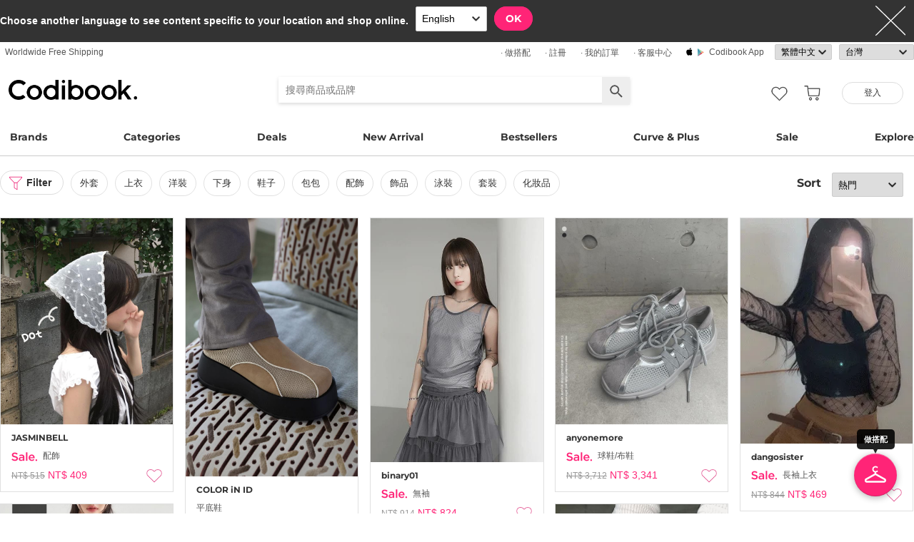

--- FILE ---
content_type: text/html; charset=utf-8
request_url: https://zh-tw.codibook.net/items?style_id=289596
body_size: 8702
content:
<!DOCTYPE html><html lang="zh-tw"><head><title>Codibook.</title><meta charset="utf-8"><meta name="mobile-web-app-capable" content="yes"><meta http-equiv="X-UA-Compatible" content="IE=Edge"><meta name="naver-site-verification" content="18719379b51c73ee7c31c971e20b790a9fc353fe"><meta name="google-site-verification" content="BsFUZ1hKjYHyB_VDABBEBiXivHyySYdg_a08JsSWPUM"><meta name="p:domain_verify" content="493125a21442a43c57618c5162746c79"><meta name="viewport" content="user-scalable=no, width=device-width, initial-scale=1.0"/><meta name="description" content="正韓服飾直送到家，提供最多樣的時尚及日常穿搭資訊・現正滿額免運中！"/><meta property="og:title" content="Codibook"/><meta property="og:image" content="https://s1.codibook.net/images/common/top_cover.png"/><meta property="og:description" content="CODIBOOK"/><meta property="al:android:url" content="codibook://"/><meta property="al:android:package" content="com.ydea.codibook"/><meta property="al:android:app_name" content="Codibook"/><meta property="al:ios:url" content="codibook://"/><meta property="al:ios:app_store_id" content="1052178370"/><meta property="al:ios:app_name" content="Codibook"/><link rel="alternate" href="codibook://"/><link rel="apple-touch-icon" href="https://s1.codibook.net/images/common/apple-touch-icon.png"><link rel="alternate" hreflang="ko" href="https://ko.codibook.net/items?style_id=289596"><link rel="alternate" hreflang="en" href="https://en.codibook.net/items?style_id=289596"><link rel="alternate" hreflang="ja" href="https://ja.codibook.net/items?style_id=289596"><link rel="alternate" hreflang="zh-tw" href="https://zh-tw.codibook.net/items?style_id=289596"><link rel="alternate" hreflang="zh-cn" href="https://zh-cn.codibook.net/items?style_id=289596"><link rel="alternate" hreflang="zh-hk" href="https://zh-hk.codibook.net/items?style_id=289596"><link rel="alternate" hreflang="x-default" href="https://codibook.net/items?style_id=289596"><link rel="canonical" href="https://zh-tw.codibook.net/items?style_id=289596"><link rel="preload" href="https://i4.codibook.net/static/webfonts/Montserrat/Montserrat-Bold.woff" as="font" type="font/woff" crossorigin=""><link rel="stylesheet" href="https://s1.codibook.net/aristo/style.min.css"><link rel="stylesheet" href="https://s1.codibook.net/components/flag-icon-css/css/flag-icon.min.css" media="none" onload="if(media!='all')media='all'"/><noscript><link rel="stylesheet" href="https://s1.codibook.net/components/flag-icon-css/css/flag-icon.min.css"/></noscript><link rel="stylesheet" href="https://s1.codibook.net/components/animate.css/animate.css" media="none" onload="if(media!='all')media='all'"/><noscript><link rel="stylesheet" href="https://s1.codibook.net/components/animate.css/animate.css"/></noscript><link rel="stylesheet" href="https://s1.codibook.net/components/jquery.scrollbar/jquery.scrollbar.css" media="none" onload="if(media!='all')media='all'"/><noscript><link rel="stylesheet" href="https://s1.codibook.net/components/jquery.scrollbar/jquery.scrollbar.css"/></noscript><link rel="stylesheet" href="https://s1.codibook.net/components/qtip2/jquery.qtip.css" media="none" onload="if(media!='all')media='all'"/><noscript><link rel="stylesheet" href="https://s1.codibook.net/components/qtip2/jquery.qtip.css"/></noscript><link rel="stylesheet" href="https://s1.codibook.net/css/base.css?b91d09db9cdb537c3a9ea1b312b4ace3"><script>var Codibook = {"env":"production","xrw":"","webViewClient":"","webViewUA":null,"isApp":false,"i18nLocale":"zh-tw","currency":"TWD","timezoneOffset":-420,"suggestedLocale":"en","isAlphaUser":false,"isBetaUser":false,"shipping_country":"TW","isAndroid":false,"isiOS":false,"optionalStaticURLBase":"https://s1.codibook.net","httpStatus":200,"method":"GET","originalUrl":"/items?style_id=289596","webview":false,"agent":{"isTablet":false,"mobile":false},"isiPhone":false,"isSafari":false,"appDownloadLink":"","viewMode":"page","temp_id":"temp:b37b6094a1e04a9da90be2eaa066f247","naverpay":{"BUTTON_KEY":"4FC8F0E8-C06A-4826-880C-58BF0D182CC2"},"couponUsable":false,"viewData":{},"i18nDomain":["ko.codibook.net","en.codibook.net","ja.codibook.net","zh-tw.codibook.net","zh-cn.codibook.net","zh-hk.codibook.net"],"done":{}};</script><script src="https://s1.codibook.net/js/base.lib.js?5d4e9dea0fb4a5a31388346216245797"></script><script src="https://s1.codibook.net/js/locales/zh-tw.js?b5e8b471ee1c3fbd8f1a6b2d3453c335" async></script><script>(function(w,d,s,l,i){w[l]=w[l]||[];w[l].push({'gtm.start':
new Date().getTime(),event:'gtm.js'});var f=d.getElementsByTagName(s)[0],
j=d.createElement(s),dl=l!='dataLayer'?'&l='+l:'';j.async=true;j.src=
'https://ua.codibook.net/gtm.js?id='+i+dl;f.parentNode.insertBefore(j,f);
})(window,document,'script','dataLayer','GTM-KHPNJTQ');</script><script>!function(f,b,e,v,n,t,s){if(f.fbq)return;n=f.fbq=function(){n.callMethod?
n.callMethod.apply(n,arguments):n.queue.push(arguments)};if(!f._fbq)f._fbq=n;
n.push=n;n.loaded=!0;n.version='2.0';n.queue=[];t=b.createElement(e);t.async=!0;
t.src=v;s=b.getElementsByTagName(e)[0];s.parentNode.insertBefore(t,s)}(window,
document,'script','//connect.facebook.net/en_US/fbevents.js');</script><script src="https://s1.codibook.net/js/essential.js?13d0320e79973734fac6d33901bc77db"></script><script src="https://s1.codibook.net/js/common.js?23b5cb301fe9889f8b35d33b89b589c3"></script><script src="https://s1.codibook.net/js/item_list.js?1d3856028dcdfb095b3e4b1d5470c101"></script></head><body class="mac"><div id="login"><div class="head">登入</div><div class="wrapper"><div class="form_wrapper"><form class="ui-form login" method="POST" action="/api/login?fallbackNoAjax=1"><div class="idpws"><input class="user_id text" name="user_id" type="text" autocomplete="username" placeholder="用戶名稱或電子郵件" title="用戶名稱或電子郵件"><input class="raw_password text" name="raw_password" type="password" autocomplete="current-password" placeholder="密碼" title="密碼"><input class="password" name="password" type="hidden"><input class="return_to" name="return_to" type="hidden"></div><div class="buttons"><input class="btn btn_join" type="submit" value="登入"></div><div class="join">加入會員享專屬優惠
<strong><a class="join" href="/join">註冊</a></strong></div><div class="join">忘記您的用戶名稱或密碼？
<strong><a class="find_pw" href="/findpw">密碼重設</a></strong></div><div class="non_login_order_history_notice join"><a class="btn btn_continue_as_guest non_login_order_history">訪客購買訂單查詢</a></div><div class="non_login_pay_notice join"><a class="btn btn_continue_as_guest non_login_pay">以訪客身份購買</a></div><div class="googlelogin"><a class="btn_google btn_externalLogin" href="/auth/google">Google 登入</a></div><div class="applelogin"><a class="btn_apple btn_externalLogin" href="/auth/apple">Apple 登入</a></div><div class="linelogin"><a class="btn_line btn_externalLogin" href="/auth/line">LINE 登入</a></div><div class="fblogin"><a class="btn_facebook btn_externalLogin" href="/auth/facebook">Facebook 登入</a></div></form></div></div></div><div id="validation"><div class="wrapper"><div class="form_wrapper"><div class="head">輸入安全驗證碼</div><form class="ui-form validation"><div><p>請查看你的電子郵件信箱中是否有包含驗證碼的信件。你的驗證碼長度為 4位數。</p><p>我們已將驗證碼送至：<strong id="email_sent_to"></strong></p><a class="modify_email">修改電子郵件</a><input class="verify_code text" name="verify_code" type="number" placeholder="4位數驗證碼" title="4位數驗證碼" autocomplete="off"><div class="join_notice code_notice"></div><button class="retry" disabled>重發驗證碼</button></div><div class="buttons"><div class="submit"><input class="btn btn_join" type="submit" value="確認"></div></div></form></div></div></div><div id="find_pw_dialog_container"><div class="formpanel_dialog"><div class="title">密碼重設</div><div class="desc">密碼重設連結將寄至您輸入的信箱</div><form class="find_pw ui-form" action="/api/user/dummy/find_pw"><div class="content"><div class="row"><div class="label">電子郵件</div><div class="input"><input class="email text" name="email" type="email" inputmode="email" autocomplete="email" style="width:150px"></div></div></div><div class="foot"><input class="btn" type="submit" value="送出">
<input class="btn cancel" type="button" value="取消"></div></form></div></div><div id="non_login_order_history_dialog_container"><div class="formpanel_dialog"><div class="title">訪客購買訂單查詢</div><div class="desc">您下訂單之後，會寄給您一封電子郵件，當中會提供訂單編號</div><form class="non_login_order_history ui-form" action="/order/history" method="post"><input class="name text" name="non_login" type="hidden" value="1"><div class="content"><div class="row"><div class="label">訂單編號</div><div class="input"><input class="order_id text" name="order_id" type="text" autocomplete="off"></div></div><div class="row"><div class="label">電子郵件</div><div class="input"><input class="name text" name="email" type="text" autocomplete="off"></div></div></div><div class="foot"><input class="btn" type="submit" value="送出"></div></form></div></div><div id="modal_background_layer"></div><div id="fb-root"></div><div class="topBannerWrapper" id="top_banner_wrapper"><div class="topBanner" id="top_banner"><a href=""><div class="img" style="background-image:url(https://s1.codibook.net/images/banner/app_down_top_zh-tw.png)"></div></a><div class="close_left"></div></div></div><div class="topBannerWrapper" id="locale_suggestion_banner_wrapper" lang="en"><div class="topBanner" id="locale_suggestion_banner"><div class="text"><strong>Choose another language to see content specific to your location and shop online.</strong></div><div class="locale_select_options_wrapper"><select class="locale_select_options" autocomplete="off"><option value="ko">한국어</option><option value="en" selected>English</option><option value="ja">日本語</option><option value="zh-tw">繁體中文</option><option value="zh-cn">简体中文</option></select></div><div class="locale_select_button_wrapper"><a class="btn btn_submit" type="button">OK</a></div><div class="close"></div></div></div><div id="header"><div id="header_of_header_wrapper"><div id="header_of_header"><div class="btn_wrapper_left"><a href="/about/freeshipping">Worldwide Free Shipping</a></div><div class="btn_wrapper_right"><a class="create btn" href="/create">· 做搭配</a><a class="join btn" href="/join">· 註冊</a><a class="order_history requireLogin nonLoginOrderHistory btn" href="/order/history">· 我的訂單</a><a class="cscenter btn" href="/cs_center">· 客服中心</a><a class="app btn" href="/about_app">Codibook app</a><div class="lang_currency_selector_wrapper"><select class="lang selectLanguages" autocomplete="off"><option value="ko">한국어</option><option value="en">English</option><option value="ja">日本語</option><option value="zh-tw" selected>繁體中文</option><option value="zh-cn">简体中文</option></select><select class="shipping_country selectShippingCountry" autocomplete="off"><option value="US">美國</option><option value="AU">澳洲</option><option value="CA">加拿大</option><option value="JP">日本</option><option value="HK">香港</option><option value="MO">澳門</option><option value="SG">新加坡</option><option value="TW" selected>台灣</option><option value="GB">英國</option><option value="FR">法國</option><option value="IT">義大利</option><option value="AT">奧地利</option><option value="BE">比利時</option><option value="BG">保加利亞(rep)</option><option value="HR">克羅地亞</option><option value="CY">塞浦路斯</option><option value="CZ">捷克</option><option value="DK">丹麥</option><option value="EE">愛沙尼亞</option><option value="FI">芬蘭</option><option value="DE">德國</option><option value="GR">希臘</option><option value="HU">匈牙利</option><option value="IE">愛爾蘭</option><option value="LV">拉脫維亞</option><option value="LT">立陶宛</option><option value="LU">盧森堡</option><option value="MY">馬來西亞</option><option value="NL">荷蘭</option><option value="NZ">紐西蘭</option><option value="NO">挪威</option><option value="PL">波蘭(rep)</option><option value="PT">葡萄牙</option><option value="RO">羅馬尼亞</option><option value="SK">斯洛伐克</option><option value="SI">斯洛維尼亞</option><option value="ES">西班牙</option><option value="SE">瑞典</option><option value="CH">瑞士</option><option value="VN">越南</option><option value="ZM">贊比亞</option></select></div></div></div></div><div id="header_wrapper"><a class="hamburger btn" href="#"></a><div class="title"><a href="/"><img alt="Codibook" src="https://s1.codibook.net/images/header/logo.png" width="140"></a></div><div class="logo"><a href="/">Codibook</a></div><div class="login btn_flat needLogin" tabIndex="0"><span>登入</span></div><a class="search_btn" href="/search/"></a><a class="requireLogin liked_btn" href="#"></a><form class="search_wrapper hide_for_mobile" action="/search/"><input class="search" id="autoComplete" type="text" list="keyword" inputmode="search" name="q" placeholder="搜尋商品或品牌" autocomplete="off" value=""><input type="hidden" name="filter" value=""><input class="search_submit" type="submit" value=""></form><a class="cart empty" href="/cart"></a><div class="search_assist balloon"><div class="assisted_keyword_wrapper"><div class="history_wrapper"><div class="keyword_label">最近搜尋</div><div class="clear">Clear</div><div class="history_content"></div></div><div class="keyword_label">熱門搜尋</div><div class="content"></div></div></div></div><div id="main_menu_container"><div id="main_menu"><div class="main_menu brands"><a href="/brand">Brands</a></div><div class="brands balloon"></div><div class="main_menu categories"><a href="#">Categories</a></div><div class="categories balloon"><div class="category_menu"><a href="/items/?shop_id=167&amp;sort=recent" data-alter="Delight.">Delight.</a></div><div class="category_menu"><a href="/items/?pc=136" data-alter="外套">Outer</a></div><div class="category_menu"><a href="/items/?pc=140" data-alter="上衣">Tops</a></div><div class="category_menu"><a href="/items/?pc=144" data-alter="下身">Bottoms</a></div><div class="category_menu"><a href="/items/?pc=142" data-alter="洋裝">Dress</a></div><div class="category_menu"><a href="/items/?pc=151" data-alter="鞋子">Shoes</a></div><div class="category_menu"><a href="/items/?pc=149" data-alter="包包">Bags</a></div><div class="category_menu"><a href="/items/?pc=150" data-alter="配飾">Accessories</a></div><div class="category_menu"><a href="/items/?pc=39583" data-alter="飾品">Jewelry</a></div><div class="category_menu"><a href="/items/?pc=155" data-alter="泳裝">Swimwear</a></div></div><div class="main_menu"><a href="/event" data-alter="deals">Deals</a></div><div class="main_menu"><a href="/items/?sort=recent&amp;orderable=1&amp;featured=new" data-alter="新品">New Arrival</a></div><div class="main_menu"><a href="/items/?sort=order&amp;orderable=1&amp;featured=best" data-alter="熱銷">Bestsellers</a></div><div class="main_menu"><a href="/items/?size=curve" data-alter="大尺碼">Curve & Plus</a></div><div class="main_menu"><a href="/items/?sort=recent&amp;sale=1&amp;featured=sale" data-alter="折扣">Sale</a></div><div class="main_menu"><a href="/trending" data-alter="靈感">Explore</a></div></div></div><div id="popup_download_app_layer"></div><div id="popup_download_app"><div class="popup_image"><a href="https://codibook.net/page/98527722"><img class="link" alt="Join" src="https://s1.codibook.net/images/popup/join_banner_zh-tw3.jpg"></a></div><div class="close"></div></div><div id="new_user_coupon_layer_bg"></div><div id="new_user_coupon_layer"><a href="/event/page/welcomeapp"><img loading="lazy" src="https://s1.codibook.net/images/popup/newuser_popup_banner.jpg" alt="Take a coupon"></a><div class="close"></div></div></div><div id="left_modal_bg"></div><div id="left"><div class="container"><div class="top"><a class="join btn" href="/join">註冊</a><div class="needLogin btn" style="margin-right:0">登入</div></div><div class="middle"><div class="menu"><a href="/"><img alt="main page" src="https://s1.codibook.net/images/glyphs/mobile_menu/home.png" align="absmiddle" width="24"> &nbsp;首頁</a></div><div class="menu"><a class="shopping" href="#"><img alt="category" src="https://s1.codibook.net/images/glyphs/mobile_menu/category.png" align="absmiddle" width="24"> &nbsp;分類</a></div><div class="submenu shopping"><div class="submenu_item"><a href="/items/?shop_id=167&amp;sort=recent" data-alter="Delight.">· Delight.</a></div><div class="submenu_item"><a href="/items/?pc=136">· 外套</a></div><div class="submenu_item"><a href="/items/?pc=140">· 上衣</a></div><div class="submenu_item"><a href="/items/?pc=144">· 下身</a></div><div class="submenu_item"><a href="/items/?pc=142">· 洋裝</a></div><div class="submenu_item"><a href="/items/?pc=151">· 鞋子</a></div><div class="submenu_item"><a href="/items/?pc=149">· 包包</a></div><div class="submenu_item"><a href="/items/?pc=150">· 配飾</a></div><div class="submenu_item"><a href="/items/?pc=39583">· 飾品</a></div><div class="submenu_item"><a href="/items/?pc=155">· 泳裝</a></div><div class="submenu_item"><a href="/items/?size=curve">· 大尺碼</a></div><div class="submenu_item"><a href="/items/?sort=recent&amp;orderable=1&amp;featured=new">· 新品上市</a></div><div class="submenu_item"><a href="/items/?sort=recent&amp;sale=1&amp;featured=sale">· 折扣商品</a></div><div class="submenu_item"><a href="/items/?sort=order&amp;orderable=1&amp;featured=best">· 熱銷商品</a></div></div><div class="menu"><a class="codi" href="/codi"><img alt="set" src="https://s1.codibook.net/images/glyphs/mobile_menu/codi.png" align="absmiddle" width="24"> &nbsp;搭配</a></div><div class="menu"><a class="dailytip" href="/dailytip"><img alt="daily tips" src="https://s1.codibook.net/images/glyphs/mobile_menu/daily-tip.png" align="absmiddle" width="24"> &nbsp;穿搭文章</a></div><div class="menu"><a class="dailytip" href="/collection"><img alt="collection" src="https://s1.codibook.net/images/glyphs/mobile_menu/collection.png" align="absmiddle" width="24"> &nbsp;Collection</a></div><div class="menu"><a class="event"><img alt="contest" src="https://s1.codibook.net/images/glyphs/mobile_menu/contest.png" align="absmiddle" width="24"> &nbsp;超值活動 / 搭配比賽</a></div><div class="submenu event"><div class="submenu_item"><a href="/event">超值活動</a></div><div class="submenu_item"><a href="/contest">搭配比賽</a></div></div><div style="padding-top:10px;border-top:1px solid #ccc;margin-top:10px;"></div><div class="menu"><a class="requireLogin nonLoginOrderHistory" href="#"><img alt="my shopping" src="https://s1.codibook.net/images/glyphs/my/delivery.png" align="absmiddle" width="24"> &nbsp;我的訂單</a></div><div class="menu"><a class="requireLogin" href="#"><img alt="my shopping" src="https://s1.codibook.net/images/glyphs/my/mileage.png" align="absmiddle" width="24"> &nbsp;購物金明細</a></div><div class="menu"><a href="/cs_center"><img alt="CS" src="https://s1.codibook.net/images/glyphs/mobile_menu/cs-center.png" align="absmiddle" width="24"> &nbsp;客服中心</a></div><div class="menu"><div class="lang_currency_selector_wrapper"><select class="lang selectLanguages" autocomplete="off"><option value="ko">한국어</option><option value="en">English</option><option value="ja">日本語</option><option value="zh-tw" selected>繁體中文</option><option value="zh-cn">简体中文</option></select><select class="shipping_country selectShippingCountry" autocomplete="off"><option value="US">美國</option><option value="AU">澳洲</option><option value="CA">加拿大</option><option value="JP">日本</option><option value="HK">香港</option><option value="MO">澳門</option><option value="SG">新加坡</option><option value="TW" selected>台灣</option><option value="GB">英國</option><option value="FR">法國</option><option value="IT">義大利</option><option value="AT">奧地利</option><option value="BE">比利時</option><option value="BG">保加利亞(rep)</option><option value="HR">克羅地亞</option><option value="CY">塞浦路斯</option><option value="CZ">捷克</option><option value="DK">丹麥</option><option value="EE">愛沙尼亞</option><option value="FI">芬蘭</option><option value="DE">德國</option><option value="GR">希臘</option><option value="HU">匈牙利</option><option value="IE">愛爾蘭</option><option value="LV">拉脫維亞</option><option value="LT">立陶宛</option><option value="LU">盧森堡</option><option value="MY">馬來西亞</option><option value="NL">荷蘭</option><option value="NZ">紐西蘭</option><option value="NO">挪威</option><option value="PL">波蘭(rep)</option><option value="PT">葡萄牙</option><option value="RO">羅馬尼亞</option><option value="SK">斯洛伐克</option><option value="SI">斯洛維尼亞</option><option value="ES">西班牙</option><option value="SE">瑞典</option><option value="CH">瑞士</option><option value="VN">越南</option><option value="ZM">贊比亞</option></select></div></div></div></div></div><div id="container"><div id="shop_info_container"></div><div class="item_list" id="content_menu_container"><div id="content_menu"><div class="menu_container"><div class="filter"><div class="btn_flat btn">filter</div></div><div class="category_selector_container parent"><div class="category"><a class="subcategory" href="/items/?style_id=289596&amp;pc=136">外套</a><a class="subcategory" href="/items/?style_id=289596&amp;pc=140">上衣</a><a class="subcategory" href="/items/?style_id=289596&amp;pc=142">洋裝</a><a class="subcategory" href="/items/?style_id=289596&amp;pc=144">下身</a><a class="subcategory" href="/items/?style_id=289596&amp;pc=151">鞋子</a><a class="subcategory" href="/items/?style_id=289596&amp;pc=149">包包</a><a class="subcategory" href="/items/?style_id=289596&amp;pc=150">配飾</a><a class="subcategory" href="/items/?style_id=289596&amp;pc=39583">飾品</a><a class="subcategory" href="/items/?style_id=289596&amp;pc=155">泳裝</a><a class="subcategory" href="/items/?style_id=289596&amp;pc=160">套裝</a><a class="subcategory" href="/items/?style_id=289596&amp;pc=276707">化妝品</a></div></div><div class="category_selector_container sub"></div><div class="sort"><div class="menu eng">Sort</div><div class="menu selector nopadding"><select class="movableSelect" autocomplete="off" name="sort"><option value="top" selected>熱門</option><option value="recent">最新</option><option value="review_desc">最多評價</option><option value="price">按低價排序</option><option value="price_desc">按高價排序</option></select></div></div></div></div></div><div id="filter_dialog"><div class="bg"></div><div class="title"><span class="filter">Filter</span></div><div class="content"><div class="item brand">Brand</div><div class="content brand"></div><div class="item color">Color</div><div class="content color"><button class="btn" data-color="e61432" title="Red" style="background-color:#e61432"></button><button class="btn" data-color="f15a29" title="Orange" style="background-color:#f15a29"></button><button class="btn" data-color="ffc003" title="Yellow" style="background-color:#ffc003"></button><button class="btn" data-color="039444" title="Green" style="background-color:#039444"></button><button class="btn" data-color="03adce" title="Cyan" style="background-color:#03adce"></button><button class="btn" data-color="214CA8" title="Blue" style="background-color:#214CA8"></button><button class="btn" data-color="263959" title="Navy" style="background-color:#263959"></button><button class="btn" data-color="030303" title="Black" style="background-color:#030303"></button><button class="btn" data-color="662d91" title="Purple" style="background-color:#662d91"></button><button class="btn" data-color="ec038c" title="Pink" style="background-color:#ec038c"></button><button class="btn" data-color="e9c2a9" title="Beige" style="background-color:#e9c2a9"></button><button class="btn" data-color="8b5e3c" title="Brown" style="background-color:#8b5e3c"></button><button class="btn" data-color="736B44" title="Khaki" style="background-color:#736B44"></button><button class="btn" data-color="939598" title="Gray" style="background-color:#939598"></button><button class="btn" data-color="ffffff" title="White" style="background-color:#ffffff"></button></div><div class="item style">Style</div><div class="content style"><div class="size_row"><a href="/items?style_id=289596&amp;characteristic=casual">休閒</a></div><div class="size_row"><a href="/items?style_id=289596&amp;characteristic=romantic">浪漫系</a></div><div class="size_row"><a href="/items?style_id=289596&amp;characteristic=unique">獨特</a></div><div class="size_row"><a href="/items?style_id=289596&amp;characteristic=modern%20chic">現代時尚</a></div><div class="size_row"><a href="/items?style_id=289596&amp;characteristic=simple%20basic">簡單基本</a></div><div class="size_row"><a href="/items?style_id=289596&amp;characteristic=vintage">復古</a></div><div class="size_row"><a href="/items?style_id=289596&amp;characteristic=acc">配件飾品</a></div></div><div class="item size">Size</div><div class="content size"><div class="size_row"><a href="/items?style_id=289596&amp;size=curve">大尺碼</a></div><div class="size_row"><a href="/items?style_id=289596&amp;size=petite">小個子</a></div></div><div class="item origin">Origin</div><div class="content origin"><div class="origin_row"><a href="/items?style_id=289596&amp;origin=">全部</a></div><div class="origin_row"><a href="/items?style_id=289596&amp;origin=KR">韓國</a></div></div></div><div class="bottom"><div class="filtered"></div><div class="clear">Clear All</div></div></div><div class="item_list" id="content_wrapper"><div id="content"><div class="grid-sizer"></div><div class="grid set_wrapper item"><div class="set_container shop_thumbnail"><div class="set item" data-item_id="9377255"><a class="item_link" href="/item/9377255?viewMode=shopThumbnail" data-item_id="9377255"><div class="thumb_wrapper"><img class="thumb item" src="https://i3.codibook.net/files/1982103185802/71a6d79e9b0a15ff/334584180.jpg" alt="配飾"></div><div class="profile_wrapper"><div class="profile_info"><div class="nickname"><span>JASMINBELL</span></div></div></div><div class="title_wrapper"><img alt="sale" src="https://s1.codibook.net/images/common/sale.png?20160509" align="absmiddle" height="13">
配飾</div></a><div class="info_wrapper"><div class="price"><s>NT$ 515</s>
<span>NT$ 409</span></div><span class="action like"></span></div></div></div></div><div class="grid set_wrapper item"><div class="set_container shop_thumbnail"><div class="set item" data-item_id="9328037"><a class="item_link" href="/item/9328037?viewMode=shopThumbnail" data-item_id="9328037"><div class="thumb_wrapper"><img class="thumb item" src="https://i3.codibook.net/files/1982071533235/86c0d2d5040bc4c7/1362897065.jpg" alt="平底鞋"></div><div class="profile_wrapper"><div class="profile_info"><div class="nickname"><span>COLOR iN ID</span></div></div></div><div class="title_wrapper">平底鞋</div></a><div class="info_wrapper"><div class="price"><span>NT$ 2,047</span></div><span class="action like"></span></div></div></div></div><div class="grid set_wrapper item"><div class="set_container shop_thumbnail"><div class="set item" data-item_id="9354949"><a class="item_link" href="/item/9354949?viewMode=shopThumbnail" data-item_id="9354949"><div class="thumb_wrapper"><img class="thumb item" src="https://i3.codibook.net/files/1982091664206/facc6825999b096d/588869652.jpg" alt="無袖"></div><div class="profile_wrapper"><div class="profile_info"><div class="nickname"><span>binary01</span></div></div></div><div class="title_wrapper"><img alt="sale" src="https://s1.codibook.net/images/common/sale.png?20160509" align="absmiddle" height="13">
無袖</div></a><div class="info_wrapper"><div class="price"><s>NT$ 914</s>
<span>NT$ 824</span></div><span class="action like"></span></div></div></div></div><div class="grid set_wrapper item"><div class="set_container shop_thumbnail"><div class="set item" data-item_id="9379521"><a class="item_link" href="/item/9379521?viewMode=shopThumbnail" data-item_id="9379521"><div class="thumb_wrapper"><img class="thumb item" src="https://i3.codibook.net/files/198211079483/d61492e2795b4472/876919637.jpg" alt="球鞋/布鞋"></div><div class="profile_wrapper"><div class="profile_info"><div class="nickname"><span>anyonemore</span></div></div></div><div class="title_wrapper"><img alt="sale" src="https://s1.codibook.net/images/common/sale.png?20160509" align="absmiddle" height="13">
球鞋/布鞋</div></a><div class="info_wrapper"><div class="price"><s>NT$ 3,712</s>
<span>NT$ 3,341</span></div><span class="action like"></span></div></div></div></div><div class="grid set_wrapper item"><div class="set_container shop_thumbnail"><div class="set item" data-item_id="9443516"><a class="item_link" href="/item/9443516?viewMode=shopThumbnail" data-item_id="9443516"><div class="thumb_wrapper"><img class="thumb item" src="https://i4.codibook.net/files/1983042448017/b94f09711c1309e4/1864600836.jpg" alt="長袖上衣"></div><div class="profile_wrapper"><div class="profile_info"><div class="nickname"><span>dangosister</span></div></div></div><div class="title_wrapper"><img alt="sale" src="https://s1.codibook.net/images/common/sale.png?20160509" align="absmiddle" height="13">
長袖上衣</div></a><div class="info_wrapper"><div class="price"><s>NT$ 844</s>
<span>NT$ 469</span></div><span class="action like"></span></div></div></div></div><div class="grid set_wrapper item"><div class="set_container shop_thumbnail"><div class="set item" data-item_id="9159969"><a class="item_link" href="/item/9159969?viewMode=shopThumbnail" data-item_id="9159969"><div class="thumb_wrapper"><img class="thumb item" src="https://i3.codibook.net/files/1981091615011/e58abf2bcb9c920e/747010995.jpg" alt="長袖上衣"></div><div class="profile_wrapper"><div class="profile_info"><div class="nickname"><span>DANGDANG GIRL</span></div></div></div><div class="title_wrapper">長袖上衣</div></a><div class="info_wrapper"><div class="price"><span>NT$ 847</span></div><span class="action like"></span></div></div></div></div><div class="grid set_wrapper item"><div class="set_container shop_thumbnail"><div class="set item" data-item_id="9218396"><a class="item_link" href="/item/9218396?viewMode=shopThumbnail" data-item_id="9218396"><div class="thumb_wrapper"><img class="thumb item" src="https://i3.codibook.net/files/1981121834206/1e937e94ed8b8011/768415734.jpg" alt="配飾"></div><div class="profile_wrapper"><div class="profile_info"><div class="nickname"><span>ondeed</span></div></div></div><div class="title_wrapper"><img alt="sale" src="https://s1.codibook.net/images/common/sale.png?20160509" align="absmiddle" height="13">
配飾</div></a><div class="info_wrapper"><div class="price"><s>NT$ 609</s>
<span>NT$ 269</span></div><span class="action like"></span></div></div></div></div><div class="grid set_wrapper item"><div class="set_container shop_thumbnail"><div class="set item" data-item_id="9408441"><a class="item_link" href="/item/9408441?viewMode=shopThumbnail" data-item_id="9408441"><div class="thumb_wrapper"><img class="thumb item" src="https://i4.codibook.net/files/1983012639000/ff2e03a736f96c6f/1362370456.jpg" alt="雪紡襯衫"></div><div class="profile_wrapper"><div class="profile_info"><div class="nickname"><span>from beginning</span></div></div></div><div class="title_wrapper">雪紡襯衫</div></a><div class="info_wrapper"><div class="price"><span>NT$ 1,037</span></div><span class="action like"></span></div></div></div></div><div class="grid set_wrapper item"><div class="set_container shop_thumbnail"><div class="set item" data-item_id="9449748"><a class="item_link" href="/item/9449748?viewMode=shopThumbnail" data-item_id="9449748"><div class="thumb_wrapper"><img class="thumb item" src="https://i4.codibook.net/files/1983050731834/058185d727c8b68c/917730909.jpg" alt="長褲"></div><div class="profile_wrapper"><div class="profile_info"><div class="nickname"><span>09WOMEN</span></div></div></div><div class="title_wrapper"><img alt="sale" src="https://s1.codibook.net/images/common/sale.png?20160509" align="absmiddle" height="13">
長褲</div></a><div class="info_wrapper"><div class="price"><s>NT$ 1,211</s>
<span>NT$ 1,092</span></div><span class="action like"></span></div></div></div></div><div id="content_foot"><div class="pagination"><ul><li><a class="active">1</a></li></ul></div></div></div></div></div><div id="footer"><div class="footer_menu_wrapper"><div class="footer_menu"><ul><li><a href="/about">商店簡介</a></li><li><a href="/brand">品牌</a></li><li><a href="/about/term">服務條款</a></li><li><a href="/about/policy">隱私權條款</a></li><li><a href="/about/freeshipping">運送信息</a></li><li><a href="/cs_center">客服中心</a></li><li><a href="https://ydea.co" target="_blank">公司簡介</a></li></ul><div class="lang_currency_selector_wrapper"><select class="lang selectLanguages" autocomplete="off"><option value="ko">한국어</option><option value="en">English</option><option value="ja">日本語</option><option value="zh-tw" selected>繁體中文</option><option value="zh-cn">简体中文</option></select><select class="shipping_country selectShippingCountry" autocomplete="off"><option value="US">美國</option><option value="AU">澳洲</option><option value="CA">加拿大</option><option value="JP">日本</option><option value="HK">香港</option><option value="MO">澳門</option><option value="SG">新加坡</option><option value="TW" selected>台灣</option><option value="GB">英國</option><option value="FR">法國</option><option value="IT">義大利</option><option value="AT">奧地利</option><option value="BE">比利時</option><option value="BG">保加利亞(rep)</option><option value="HR">克羅地亞</option><option value="CY">塞浦路斯</option><option value="CZ">捷克</option><option value="DK">丹麥</option><option value="EE">愛沙尼亞</option><option value="FI">芬蘭</option><option value="DE">德國</option><option value="GR">希臘</option><option value="HU">匈牙利</option><option value="IE">愛爾蘭</option><option value="LV">拉脫維亞</option><option value="LT">立陶宛</option><option value="LU">盧森堡</option><option value="MY">馬來西亞</option><option value="NL">荷蘭</option><option value="NZ">紐西蘭</option><option value="NO">挪威</option><option value="PL">波蘭(rep)</option><option value="PT">葡萄牙</option><option value="RO">羅馬尼亞</option><option value="SK">斯洛伐克</option><option value="SI">斯洛維尼亞</option><option value="ES">西班牙</option><option value="SE">瑞典</option><option value="CH">瑞士</option><option value="VN">越南</option><option value="ZM">贊比亞</option></select></div></div></div><div id="footer_notice_wide"></div><div id="footer_content"><div class="table"><div class="footer_logo"></div><div class="col0"><div class="row0"><span class="footer_title">Mobile Apps</span><br><br><a href="https://play.google.com/store/apps/details?id=com.ydea.codibook&amp;referrer=utm_source%3Dcodibook-web%26utm_medium%3Dfooter" target="_blank"><img alt="Google Play" src="https://s1.codibook.net/images/common/btn_small_android_app.png?1" height="32"></a> &nbsp;<a href="https://itunes.apple.com/kr/app/fashion-style-shop-codibook/id1052178370" target="_blank"><img alt="App Store" src="https://s1.codibook.net/images/common/btn_small_iOS_app.png?1" height="32"></a></div></div><div class="col3"><span class="footer_title">Follow Us</span><br><br><div class="social"><a class="facebook" href="https://www.facebook.com/codibook" target="_blank"><img src="https://s1.codibook.net/images/glyphs/footer/facebook.png?1" alt="Facebook" height="30"></a><a class="instagram" href="https://instagram.com/codibook_tw/" target="_blank"><img src="https://s1.codibook.net/images/glyphs/footer/instagram.png?1" alt="Instagram" height="30"></a><a class="instagram" href="https://www.tiktok.com/@codibook_official" target="_blank"><img src="https://s1.codibook.net/images/glyphs/footer/tiktok.png" alt="Tiktok" height="30"></a><a class="line" href="https://lin.ee/kFVs3iB" target="_blank"><img src="https://s1.codibook.net/images/glyphs/footer/line.png?1" height="30" alt="Line"></a></div></div><div class="col4">Address: A-301, 114, Gasan digital 2-ro, Geumcheon-gu, Seoul<br>Tel: 0225311949 (Taiwan)
Email: help@codibook.net<br>公司名稱: 韓商槐點科技有限公司<br>公司統編: 42955323<div class="lang_currency_selector_wrapper"><select class="lang selectLanguages" autocomplete="off"><option value="ko">한국어</option><option value="en">English</option><option value="ja">日本語</option><option value="zh-tw" selected>繁體中文</option><option value="zh-cn">简体中文</option></select><select class="shipping_country selectShippingCountry" autocomplete="off"><option value="US">美國</option><option value="AU">澳洲</option><option value="CA">加拿大</option><option value="JP">日本</option><option value="HK">香港</option><option value="MO">澳門</option><option value="SG">新加坡</option><option value="TW" selected>台灣</option><option value="GB">英國</option><option value="FR">法國</option><option value="IT">義大利</option><option value="AT">奧地利</option><option value="BE">比利時</option><option value="BG">保加利亞(rep)</option><option value="HR">克羅地亞</option><option value="CY">塞浦路斯</option><option value="CZ">捷克</option><option value="DK">丹麥</option><option value="EE">愛沙尼亞</option><option value="FI">芬蘭</option><option value="DE">德國</option><option value="GR">希臘</option><option value="HU">匈牙利</option><option value="IE">愛爾蘭</option><option value="LV">拉脫維亞</option><option value="LT">立陶宛</option><option value="LU">盧森堡</option><option value="MY">馬來西亞</option><option value="NL">荷蘭</option><option value="NZ">紐西蘭</option><option value="NO">挪威</option><option value="PL">波蘭(rep)</option><option value="PT">葡萄牙</option><option value="RO">羅馬尼亞</option><option value="SK">斯洛伐克</option><option value="SI">斯洛維尼亞</option><option value="ES">西班牙</option><option value="SE">瑞典</option><option value="CH">瑞士</option><option value="VN">越南</option><option value="ZM">贊比亞</option></select></div><div class="mark"><div class="linepay"></div><div class="visa"></div><div class="master"></div></div></div><div class="col5 shop_info">公司名稱: 韓商槐點科技有限公司<br>公司統編: 42955323<br>Tel: 0225311949 (Taiwan)<br>Email: help@codibook.net<br><div class="mark"><div class="linepay"></div><div class="visa"></div><div class="master"></div></div></div></div></div></div><div id="floating_create"><a href="/create" title="做搭配"><img src="https://s1.codibook.net/images/header/btn_editor.png" alt="做搭配"></a></div></body></html><!--
generator:     _ _ _                 _       _
  ___ ___   __| (_) |__   ___   ___ | | __  (_)___
 / __/ _ \ / _` | | '_ \ / _ \ / _ \| |/ /  | / __|
| (_| (_) | (_| | | |_) | (_) | (_) |   < _ | \__ \
 \___\___/ \__,_|_|_.__/ \___/ \___/|_|\_(_)/ |___/
                                          |__/ by YDEA
-->

--- FILE ---
content_type: application/javascript; charset=UTF-8
request_url: https://s1.codibook.net/js/item_list.js?1d3856028dcdfb095b3e4b1d5470c101
body_size: 647
content:
$(function(){"use strict";Codibook.initGrid(),$("#infinite_more").one("click",function(){$("#content").infinitescroll("retrieve"),$("#content").infinitescroll("toggle"),$(this).addClass("loading")});var o=$("div.parent_category.selector select");Codibook.setMoveOnSelect(o,{changeableParam:"pc",eventHandler:function(o){Codibook.movePageWithParam({pc:this.value},{deletingParams:["page","cc"]})}});const n=$("#like_brand_button");0<n.length&&(n.on("click",function(o){var e;Codibook.user_id&&(e=n.data("brand_id"),n.hasClass("on")?Codibook.deleteLike("brand",e,{likeIconSelector:"#like_brand_button"}):Codibook.postLike("brand",e,{likeIconSelector:"#like_brand_button"}))}),o=n.data("brand_id"),o=o,Codibook.user_id?Codibook.api("me/likes/brand/"+o).then(function(o){n.toggleClass("on",Boolean(o.result))}):n.removeClass("on")),$(".filter .btn").on("click",function(o){var n=$("#filter_dialog");Codibook.dialog(n,{width:380,height:610,dialogClass:"notitle filter-dialog",open:function(){$("body").addClass("modal-open"),Codibook.agent.mobile&&n.css({height:"auto"}),$(".item",n).on("click",function(o){var e,o=$(o.currentTarget);o.siblings(".item, .content").removeClass("on"),o.hasClass("on")?o.removeClass("on"):(e=o.next(".content"),o.addClass("on"),e.addClass("on"),o.hasClass("brand")?Codibook.loadBrands({content:e,withParam:!0}):o.hasClass("color")&&e.find("button").on("click",function(o){o.preventDefault(),Codibook.movePageWithParam({color:$(this).data("color"),view:"productDetail"})}))}),$(".bottom .clear",n).on("click",function(o){Codibook.movePageWithParam({},{deletingParams:["page","color","view","brand_id","characteristic","origin"]})})},close:function(o,e){$("body").removeClass("modal-open"),$(".content.on, .item.on",n).removeClass("on"),$(".item",n).off("click")}})})});